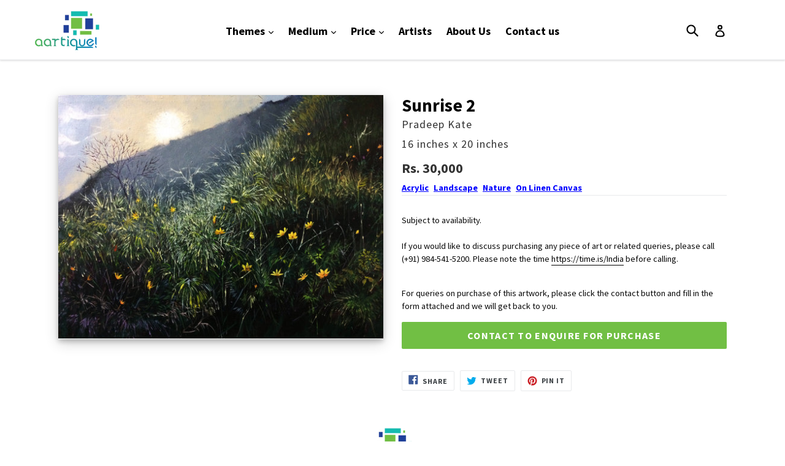

--- FILE ---
content_type: text/html; charset=utf-8
request_url: https://aartique.com/products/kate-sunrise-2
body_size: 15482
content:
<!doctype html>
<!--[if IE 9]> <html class="ie9 no-js" lang="en"> <![endif]-->
<!--[if (gt IE 9)|!(IE)]><!--> <html class="no-js" lang="en"> <!--<![endif]-->
<head>
  <meta charset="utf-8">
  <meta http-equiv="X-UA-Compatible" content="IE=edge,chrome=1">
  <meta name="viewport" content="width=device-width,initial-scale=1">
  <meta name="theme-color" content="#71bf44">
  <link rel="canonical" href="https://aartique.com/products/kate-sunrise-2">
   <script type="text/javascript" src="//ajax.googleapis.com/ajax/libs/jquery/1.11.0/jquery.min.js"></script>
   <script src="//aartique.com/cdn/shop/t/6/assets/jquery.fancybox.min.js?v=153578748793974246311636522865" type="text/javascript"></script>
   <link href="//aartique.com/cdn/shop/t/6/assets/jquery.fancybox.min.css?v=86020079360339874651636522864" rel="stylesheet" type="text/css" media="all" />
  
    <link rel="shortcut icon" href="//aartique.com/cdn/shop/files/Aartique-Logo-icon_32x32.png?v=1613162574" type="image/png">
  

  
  <title>
    Sunrise 2
    
    
    
      &ndash; Aartique
    
  </title>

  
    <meta name="description" content="Subject to availability.If you would like to discuss purchasing any piece of art or related queries, please call (+91) 984-541-5200. Please note the time https://time.is/India before calling.">
  

  <!-- /snippets/social-meta-tags.liquid -->
<meta property="og:site_name" content="Aartique">
<meta property="og:url" content="https://aartique.com/products/kate-sunrise-2">
<meta property="og:title" content="Sunrise 2">
<meta property="og:type" content="product">
<meta property="og:description" content="Subject to availability.If you would like to discuss purchasing any piece of art or related queries, please call (+91) 984-541-5200. Please note the time https://time.is/India before calling."><meta property="og:price:amount" content="30,000">
  <meta property="og:price:currency" content="INR"><meta property="og:image" content="http://aartique.com/cdn/shop/files/Pradeep-Kate-Sunrise_2-nat_lan-acr_lin-16x20-30000_1024x1024.jpg?v=1754811351">
<meta property="og:image:secure_url" content="https://aartique.com/cdn/shop/files/Pradeep-Kate-Sunrise_2-nat_lan-acr_lin-16x20-30000_1024x1024.jpg?v=1754811351">

<meta name="twitter:site" content="@">
<meta name="twitter:card" content="summary_large_image">
<meta name="twitter:title" content="Sunrise 2">
<meta name="twitter:description" content="Subject to availability.If you would like to discuss purchasing any piece of art or related queries, please call (+91) 984-541-5200. Please note the time https://time.is/India before calling.">


  <link href="//aartique.com/cdn/shop/t/6/assets/theme.scss.css?v=41057235961975066491674764673" rel="stylesheet" type="text/css" media="all" />
  

  <link href="//fonts.googleapis.com/css?family=Source+Sans+Pro:400,700" rel="stylesheet" type="text/css" media="all" />


  



  <script>
    var theme = {
      strings: {
        addToCart: "Add to cart",
        soldOut: "Sold out",
        unavailable: "Unavailable",
        showMore: "Show More",
        showLess: "Show Less",
        addressError: "Error looking up that address",
        addressNoResults: "No results for that address",
        addressQueryLimit: "You have exceeded the Google API usage limit. Consider upgrading to a \u003ca href=\"https:\/\/developers.google.com\/maps\/premium\/usage-limits\"\u003ePremium Plan\u003c\/a\u003e.",
        authError: "There was a problem authenticating your Google Maps account."
      },
      moneyFormat: "Rs. {{amount_no_decimals}}"
    }

    document.documentElement.className = document.documentElement.className.replace('no-js', 'js');
  </script>

  <!--[if (lte IE 9) ]><script src="//aartique.com/cdn/shop/t/6/assets/match-media.min.js?v=22265819453975888031636522866" type="text/javascript"></script><![endif]-->

  

  <!--[if (gt IE 9)|!(IE)]><!--><script src="//aartique.com/cdn/shop/t/6/assets/lazysizes.js?v=68441465964607740661636522866" async="async"></script><!--<![endif]-->
  <!--[if lte IE 9]><script src="//aartique.com/cdn/shop/t/6/assets/lazysizes.min.js?v=152"></script><![endif]-->

  <!--[if (gt IE 9)|!(IE)]><!--><script src="//aartique.com/cdn/shop/t/6/assets/vendor.js?v=136118274122071307521636522871" defer="defer"></script><!--<![endif]-->
  <!--[if lte IE 9]><script src="//aartique.com/cdn/shop/t/6/assets/vendor.js?v=136118274122071307521636522871"></script><![endif]-->

  <!--[if (gt IE 9)|!(IE)]><!--><script src="//aartique.com/cdn/shop/t/6/assets/theme.js?v=165799277243998857041636537277" defer="defer"></script><!--<![endif]-->
  <!--[if lte IE 9]><script src="//aartique.com/cdn/shop/t/6/assets/theme.js?v=165799277243998857041636537277"></script><![endif]-->

  <script>window.performance && window.performance.mark && window.performance.mark('shopify.content_for_header.start');</script><meta id="shopify-digital-wallet" name="shopify-digital-wallet" content="/24529797/digital_wallets/dialog">
<link rel="alternate" type="application/json+oembed" href="https://aartique.com/products/kate-sunrise-2.oembed">
<script async="async" src="/checkouts/internal/preloads.js?locale=en-IN"></script>
<script id="shopify-features" type="application/json">{"accessToken":"a02db6df3a9cc6c6d25818bce48f9407","betas":["rich-media-storefront-analytics"],"domain":"aartique.com","predictiveSearch":true,"shopId":24529797,"locale":"en"}</script>
<script>var Shopify = Shopify || {};
Shopify.shop = "aartique.myshopify.com";
Shopify.locale = "en";
Shopify.currency = {"active":"INR","rate":"1.0"};
Shopify.country = "IN";
Shopify.theme = {"name":"Debut + Recaptcha","id":127895928990,"schema_name":"Debut","schema_version":"1.7.0","theme_store_id":796,"role":"main"};
Shopify.theme.handle = "null";
Shopify.theme.style = {"id":null,"handle":null};
Shopify.cdnHost = "aartique.com/cdn";
Shopify.routes = Shopify.routes || {};
Shopify.routes.root = "/";</script>
<script type="module">!function(o){(o.Shopify=o.Shopify||{}).modules=!0}(window);</script>
<script>!function(o){function n(){var o=[];function n(){o.push(Array.prototype.slice.apply(arguments))}return n.q=o,n}var t=o.Shopify=o.Shopify||{};t.loadFeatures=n(),t.autoloadFeatures=n()}(window);</script>
<script id="shop-js-analytics" type="application/json">{"pageType":"product"}</script>
<script defer="defer" async type="module" src="//aartique.com/cdn/shopifycloud/shop-js/modules/v2/client.init-shop-cart-sync_C5BV16lS.en.esm.js"></script>
<script defer="defer" async type="module" src="//aartique.com/cdn/shopifycloud/shop-js/modules/v2/chunk.common_CygWptCX.esm.js"></script>
<script type="module">
  await import("//aartique.com/cdn/shopifycloud/shop-js/modules/v2/client.init-shop-cart-sync_C5BV16lS.en.esm.js");
await import("//aartique.com/cdn/shopifycloud/shop-js/modules/v2/chunk.common_CygWptCX.esm.js");

  window.Shopify.SignInWithShop?.initShopCartSync?.({"fedCMEnabled":true,"windoidEnabled":true});

</script>
<script id="__st">var __st={"a":24529797,"offset":19800,"reqid":"968ad8d1-5c37-454b-a895-43c7ad055f7a-1768729315","pageurl":"aartique.com\/products\/kate-sunrise-2","u":"a706d42bdd4f","p":"product","rtyp":"product","rid":7083650351262};</script>
<script>window.ShopifyPaypalV4VisibilityTracking = true;</script>
<script id="captcha-bootstrap">!function(){'use strict';const t='contact',e='account',n='new_comment',o=[[t,t],['blogs',n],['comments',n],[t,'customer']],c=[[e,'customer_login'],[e,'guest_login'],[e,'recover_customer_password'],[e,'create_customer']],r=t=>t.map((([t,e])=>`form[action*='/${t}']:not([data-nocaptcha='true']) input[name='form_type'][value='${e}']`)).join(','),a=t=>()=>t?[...document.querySelectorAll(t)].map((t=>t.form)):[];function s(){const t=[...o],e=r(t);return a(e)}const i='password',u='form_key',d=['recaptcha-v3-token','g-recaptcha-response','h-captcha-response',i],f=()=>{try{return window.sessionStorage}catch{return}},m='__shopify_v',_=t=>t.elements[u];function p(t,e,n=!1){try{const o=window.sessionStorage,c=JSON.parse(o.getItem(e)),{data:r}=function(t){const{data:e,action:n}=t;return t[m]||n?{data:e,action:n}:{data:t,action:n}}(c);for(const[e,n]of Object.entries(r))t.elements[e]&&(t.elements[e].value=n);n&&o.removeItem(e)}catch(o){console.error('form repopulation failed',{error:o})}}const l='form_type',E='cptcha';function T(t){t.dataset[E]=!0}const w=window,h=w.document,L='Shopify',v='ce_forms',y='captcha';let A=!1;((t,e)=>{const n=(g='f06e6c50-85a8-45c8-87d0-21a2b65856fe',I='https://cdn.shopify.com/shopifycloud/storefront-forms-hcaptcha/ce_storefront_forms_captcha_hcaptcha.v1.5.2.iife.js',D={infoText:'Protected by hCaptcha',privacyText:'Privacy',termsText:'Terms'},(t,e,n)=>{const o=w[L][v],c=o.bindForm;if(c)return c(t,g,e,D).then(n);var r;o.q.push([[t,g,e,D],n]),r=I,A||(h.body.append(Object.assign(h.createElement('script'),{id:'captcha-provider',async:!0,src:r})),A=!0)});var g,I,D;w[L]=w[L]||{},w[L][v]=w[L][v]||{},w[L][v].q=[],w[L][y]=w[L][y]||{},w[L][y].protect=function(t,e){n(t,void 0,e),T(t)},Object.freeze(w[L][y]),function(t,e,n,w,h,L){const[v,y,A,g]=function(t,e,n){const i=e?o:[],u=t?c:[],d=[...i,...u],f=r(d),m=r(i),_=r(d.filter((([t,e])=>n.includes(e))));return[a(f),a(m),a(_),s()]}(w,h,L),I=t=>{const e=t.target;return e instanceof HTMLFormElement?e:e&&e.form},D=t=>v().includes(t);t.addEventListener('submit',(t=>{const e=I(t);if(!e)return;const n=D(e)&&!e.dataset.hcaptchaBound&&!e.dataset.recaptchaBound,o=_(e),c=g().includes(e)&&(!o||!o.value);(n||c)&&t.preventDefault(),c&&!n&&(function(t){try{if(!f())return;!function(t){const e=f();if(!e)return;const n=_(t);if(!n)return;const o=n.value;o&&e.removeItem(o)}(t);const e=Array.from(Array(32),(()=>Math.random().toString(36)[2])).join('');!function(t,e){_(t)||t.append(Object.assign(document.createElement('input'),{type:'hidden',name:u})),t.elements[u].value=e}(t,e),function(t,e){const n=f();if(!n)return;const o=[...t.querySelectorAll(`input[type='${i}']`)].map((({name:t})=>t)),c=[...d,...o],r={};for(const[a,s]of new FormData(t).entries())c.includes(a)||(r[a]=s);n.setItem(e,JSON.stringify({[m]:1,action:t.action,data:r}))}(t,e)}catch(e){console.error('failed to persist form',e)}}(e),e.submit())}));const S=(t,e)=>{t&&!t.dataset[E]&&(n(t,e.some((e=>e===t))),T(t))};for(const o of['focusin','change'])t.addEventListener(o,(t=>{const e=I(t);D(e)&&S(e,y())}));const B=e.get('form_key'),M=e.get(l),P=B&&M;t.addEventListener('DOMContentLoaded',(()=>{const t=y();if(P)for(const e of t)e.elements[l].value===M&&p(e,B);[...new Set([...A(),...v().filter((t=>'true'===t.dataset.shopifyCaptcha))])].forEach((e=>S(e,t)))}))}(h,new URLSearchParams(w.location.search),n,t,e,['guest_login'])})(!0,!0)}();</script>
<script integrity="sha256-4kQ18oKyAcykRKYeNunJcIwy7WH5gtpwJnB7kiuLZ1E=" data-source-attribution="shopify.loadfeatures" defer="defer" src="//aartique.com/cdn/shopifycloud/storefront/assets/storefront/load_feature-a0a9edcb.js" crossorigin="anonymous"></script>
<script data-source-attribution="shopify.dynamic_checkout.dynamic.init">var Shopify=Shopify||{};Shopify.PaymentButton=Shopify.PaymentButton||{isStorefrontPortableWallets:!0,init:function(){window.Shopify.PaymentButton.init=function(){};var t=document.createElement("script");t.src="https://aartique.com/cdn/shopifycloud/portable-wallets/latest/portable-wallets.en.js",t.type="module",document.head.appendChild(t)}};
</script>
<script data-source-attribution="shopify.dynamic_checkout.buyer_consent">
  function portableWalletsHideBuyerConsent(e){var t=document.getElementById("shopify-buyer-consent"),n=document.getElementById("shopify-subscription-policy-button");t&&n&&(t.classList.add("hidden"),t.setAttribute("aria-hidden","true"),n.removeEventListener("click",e))}function portableWalletsShowBuyerConsent(e){var t=document.getElementById("shopify-buyer-consent"),n=document.getElementById("shopify-subscription-policy-button");t&&n&&(t.classList.remove("hidden"),t.removeAttribute("aria-hidden"),n.addEventListener("click",e))}window.Shopify?.PaymentButton&&(window.Shopify.PaymentButton.hideBuyerConsent=portableWalletsHideBuyerConsent,window.Shopify.PaymentButton.showBuyerConsent=portableWalletsShowBuyerConsent);
</script>
<script data-source-attribution="shopify.dynamic_checkout.cart.bootstrap">document.addEventListener("DOMContentLoaded",(function(){function t(){return document.querySelector("shopify-accelerated-checkout-cart, shopify-accelerated-checkout")}if(t())Shopify.PaymentButton.init();else{new MutationObserver((function(e,n){t()&&(Shopify.PaymentButton.init(),n.disconnect())})).observe(document.body,{childList:!0,subtree:!0})}}));
</script>

<script>window.performance && window.performance.mark && window.performance.mark('shopify.content_for_header.end');</script>
<link href="https://monorail-edge.shopifysvc.com" rel="dns-prefetch">
<script>(function(){if ("sendBeacon" in navigator && "performance" in window) {try {var session_token_from_headers = performance.getEntriesByType('navigation')[0].serverTiming.find(x => x.name == '_s').description;} catch {var session_token_from_headers = undefined;}var session_cookie_matches = document.cookie.match(/_shopify_s=([^;]*)/);var session_token_from_cookie = session_cookie_matches && session_cookie_matches.length === 2 ? session_cookie_matches[1] : "";var session_token = session_token_from_headers || session_token_from_cookie || "";function handle_abandonment_event(e) {var entries = performance.getEntries().filter(function(entry) {return /monorail-edge.shopifysvc.com/.test(entry.name);});if (!window.abandonment_tracked && entries.length === 0) {window.abandonment_tracked = true;var currentMs = Date.now();var navigation_start = performance.timing.navigationStart;var payload = {shop_id: 24529797,url: window.location.href,navigation_start,duration: currentMs - navigation_start,session_token,page_type: "product"};window.navigator.sendBeacon("https://monorail-edge.shopifysvc.com/v1/produce", JSON.stringify({schema_id: "online_store_buyer_site_abandonment/1.1",payload: payload,metadata: {event_created_at_ms: currentMs,event_sent_at_ms: currentMs}}));}}window.addEventListener('pagehide', handle_abandonment_event);}}());</script>
<script id="web-pixels-manager-setup">(function e(e,d,r,n,o){if(void 0===o&&(o={}),!Boolean(null===(a=null===(i=window.Shopify)||void 0===i?void 0:i.analytics)||void 0===a?void 0:a.replayQueue)){var i,a;window.Shopify=window.Shopify||{};var t=window.Shopify;t.analytics=t.analytics||{};var s=t.analytics;s.replayQueue=[],s.publish=function(e,d,r){return s.replayQueue.push([e,d,r]),!0};try{self.performance.mark("wpm:start")}catch(e){}var l=function(){var e={modern:/Edge?\/(1{2}[4-9]|1[2-9]\d|[2-9]\d{2}|\d{4,})\.\d+(\.\d+|)|Firefox\/(1{2}[4-9]|1[2-9]\d|[2-9]\d{2}|\d{4,})\.\d+(\.\d+|)|Chrom(ium|e)\/(9{2}|\d{3,})\.\d+(\.\d+|)|(Maci|X1{2}).+ Version\/(15\.\d+|(1[6-9]|[2-9]\d|\d{3,})\.\d+)([,.]\d+|)( \(\w+\)|)( Mobile\/\w+|) Safari\/|Chrome.+OPR\/(9{2}|\d{3,})\.\d+\.\d+|(CPU[ +]OS|iPhone[ +]OS|CPU[ +]iPhone|CPU IPhone OS|CPU iPad OS)[ +]+(15[._]\d+|(1[6-9]|[2-9]\d|\d{3,})[._]\d+)([._]\d+|)|Android:?[ /-](13[3-9]|1[4-9]\d|[2-9]\d{2}|\d{4,})(\.\d+|)(\.\d+|)|Android.+Firefox\/(13[5-9]|1[4-9]\d|[2-9]\d{2}|\d{4,})\.\d+(\.\d+|)|Android.+Chrom(ium|e)\/(13[3-9]|1[4-9]\d|[2-9]\d{2}|\d{4,})\.\d+(\.\d+|)|SamsungBrowser\/([2-9]\d|\d{3,})\.\d+/,legacy:/Edge?\/(1[6-9]|[2-9]\d|\d{3,})\.\d+(\.\d+|)|Firefox\/(5[4-9]|[6-9]\d|\d{3,})\.\d+(\.\d+|)|Chrom(ium|e)\/(5[1-9]|[6-9]\d|\d{3,})\.\d+(\.\d+|)([\d.]+$|.*Safari\/(?![\d.]+ Edge\/[\d.]+$))|(Maci|X1{2}).+ Version\/(10\.\d+|(1[1-9]|[2-9]\d|\d{3,})\.\d+)([,.]\d+|)( \(\w+\)|)( Mobile\/\w+|) Safari\/|Chrome.+OPR\/(3[89]|[4-9]\d|\d{3,})\.\d+\.\d+|(CPU[ +]OS|iPhone[ +]OS|CPU[ +]iPhone|CPU IPhone OS|CPU iPad OS)[ +]+(10[._]\d+|(1[1-9]|[2-9]\d|\d{3,})[._]\d+)([._]\d+|)|Android:?[ /-](13[3-9]|1[4-9]\d|[2-9]\d{2}|\d{4,})(\.\d+|)(\.\d+|)|Mobile Safari.+OPR\/([89]\d|\d{3,})\.\d+\.\d+|Android.+Firefox\/(13[5-9]|1[4-9]\d|[2-9]\d{2}|\d{4,})\.\d+(\.\d+|)|Android.+Chrom(ium|e)\/(13[3-9]|1[4-9]\d|[2-9]\d{2}|\d{4,})\.\d+(\.\d+|)|Android.+(UC? ?Browser|UCWEB|U3)[ /]?(15\.([5-9]|\d{2,})|(1[6-9]|[2-9]\d|\d{3,})\.\d+)\.\d+|SamsungBrowser\/(5\.\d+|([6-9]|\d{2,})\.\d+)|Android.+MQ{2}Browser\/(14(\.(9|\d{2,})|)|(1[5-9]|[2-9]\d|\d{3,})(\.\d+|))(\.\d+|)|K[Aa][Ii]OS\/(3\.\d+|([4-9]|\d{2,})\.\d+)(\.\d+|)/},d=e.modern,r=e.legacy,n=navigator.userAgent;return n.match(d)?"modern":n.match(r)?"legacy":"unknown"}(),u="modern"===l?"modern":"legacy",c=(null!=n?n:{modern:"",legacy:""})[u],f=function(e){return[e.baseUrl,"/wpm","/b",e.hashVersion,"modern"===e.buildTarget?"m":"l",".js"].join("")}({baseUrl:d,hashVersion:r,buildTarget:u}),m=function(e){var d=e.version,r=e.bundleTarget,n=e.surface,o=e.pageUrl,i=e.monorailEndpoint;return{emit:function(e){var a=e.status,t=e.errorMsg,s=(new Date).getTime(),l=JSON.stringify({metadata:{event_sent_at_ms:s},events:[{schema_id:"web_pixels_manager_load/3.1",payload:{version:d,bundle_target:r,page_url:o,status:a,surface:n,error_msg:t},metadata:{event_created_at_ms:s}}]});if(!i)return console&&console.warn&&console.warn("[Web Pixels Manager] No Monorail endpoint provided, skipping logging."),!1;try{return self.navigator.sendBeacon.bind(self.navigator)(i,l)}catch(e){}var u=new XMLHttpRequest;try{return u.open("POST",i,!0),u.setRequestHeader("Content-Type","text/plain"),u.send(l),!0}catch(e){return console&&console.warn&&console.warn("[Web Pixels Manager] Got an unhandled error while logging to Monorail."),!1}}}}({version:r,bundleTarget:l,surface:e.surface,pageUrl:self.location.href,monorailEndpoint:e.monorailEndpoint});try{o.browserTarget=l,function(e){var d=e.src,r=e.async,n=void 0===r||r,o=e.onload,i=e.onerror,a=e.sri,t=e.scriptDataAttributes,s=void 0===t?{}:t,l=document.createElement("script"),u=document.querySelector("head"),c=document.querySelector("body");if(l.async=n,l.src=d,a&&(l.integrity=a,l.crossOrigin="anonymous"),s)for(var f in s)if(Object.prototype.hasOwnProperty.call(s,f))try{l.dataset[f]=s[f]}catch(e){}if(o&&l.addEventListener("load",o),i&&l.addEventListener("error",i),u)u.appendChild(l);else{if(!c)throw new Error("Did not find a head or body element to append the script");c.appendChild(l)}}({src:f,async:!0,onload:function(){if(!function(){var e,d;return Boolean(null===(d=null===(e=window.Shopify)||void 0===e?void 0:e.analytics)||void 0===d?void 0:d.initialized)}()){var d=window.webPixelsManager.init(e)||void 0;if(d){var r=window.Shopify.analytics;r.replayQueue.forEach((function(e){var r=e[0],n=e[1],o=e[2];d.publishCustomEvent(r,n,o)})),r.replayQueue=[],r.publish=d.publishCustomEvent,r.visitor=d.visitor,r.initialized=!0}}},onerror:function(){return m.emit({status:"failed",errorMsg:"".concat(f," has failed to load")})},sri:function(e){var d=/^sha384-[A-Za-z0-9+/=]+$/;return"string"==typeof e&&d.test(e)}(c)?c:"",scriptDataAttributes:o}),m.emit({status:"loading"})}catch(e){m.emit({status:"failed",errorMsg:(null==e?void 0:e.message)||"Unknown error"})}}})({shopId: 24529797,storefrontBaseUrl: "https://aartique.com",extensionsBaseUrl: "https://extensions.shopifycdn.com/cdn/shopifycloud/web-pixels-manager",monorailEndpoint: "https://monorail-edge.shopifysvc.com/unstable/produce_batch",surface: "storefront-renderer",enabledBetaFlags: ["2dca8a86"],webPixelsConfigList: [{"id":"75399326","eventPayloadVersion":"v1","runtimeContext":"LAX","scriptVersion":"1","type":"CUSTOM","privacyPurposes":["MARKETING"],"name":"Meta pixel (migrated)"},{"id":"124092574","eventPayloadVersion":"v1","runtimeContext":"LAX","scriptVersion":"1","type":"CUSTOM","privacyPurposes":["ANALYTICS"],"name":"Google Analytics tag (migrated)"},{"id":"shopify-app-pixel","configuration":"{}","eventPayloadVersion":"v1","runtimeContext":"STRICT","scriptVersion":"0450","apiClientId":"shopify-pixel","type":"APP","privacyPurposes":["ANALYTICS","MARKETING"]},{"id":"shopify-custom-pixel","eventPayloadVersion":"v1","runtimeContext":"LAX","scriptVersion":"0450","apiClientId":"shopify-pixel","type":"CUSTOM","privacyPurposes":["ANALYTICS","MARKETING"]}],isMerchantRequest: false,initData: {"shop":{"name":"Aartique","paymentSettings":{"currencyCode":"INR"},"myshopifyDomain":"aartique.myshopify.com","countryCode":"IN","storefrontUrl":"https:\/\/aartique.com"},"customer":null,"cart":null,"checkout":null,"productVariants":[{"price":{"amount":30000.0,"currencyCode":"INR"},"product":{"title":"Sunrise 2","vendor":"Pradeep Kate","id":"7083650351262","untranslatedTitle":"Sunrise 2","url":"\/products\/kate-sunrise-2","type":"Painting"},"id":"41227658494110","image":{"src":"\/\/aartique.com\/cdn\/shop\/files\/Pradeep-Kate-Sunrise_2-nat_lan-acr_lin-16x20-30000.jpg?v=1754811351"},"sku":null,"title":"16 inches x 20 inches","untranslatedTitle":"16 inches x 20 inches"}],"purchasingCompany":null},},"https://aartique.com/cdn","fcfee988w5aeb613cpc8e4bc33m6693e112",{"modern":"","legacy":""},{"shopId":"24529797","storefrontBaseUrl":"https:\/\/aartique.com","extensionBaseUrl":"https:\/\/extensions.shopifycdn.com\/cdn\/shopifycloud\/web-pixels-manager","surface":"storefront-renderer","enabledBetaFlags":"[\"2dca8a86\"]","isMerchantRequest":"false","hashVersion":"fcfee988w5aeb613cpc8e4bc33m6693e112","publish":"custom","events":"[[\"page_viewed\",{}],[\"product_viewed\",{\"productVariant\":{\"price\":{\"amount\":30000.0,\"currencyCode\":\"INR\"},\"product\":{\"title\":\"Sunrise 2\",\"vendor\":\"Pradeep Kate\",\"id\":\"7083650351262\",\"untranslatedTitle\":\"Sunrise 2\",\"url\":\"\/products\/kate-sunrise-2\",\"type\":\"Painting\"},\"id\":\"41227658494110\",\"image\":{\"src\":\"\/\/aartique.com\/cdn\/shop\/files\/Pradeep-Kate-Sunrise_2-nat_lan-acr_lin-16x20-30000.jpg?v=1754811351\"},\"sku\":null,\"title\":\"16 inches x 20 inches\",\"untranslatedTitle\":\"16 inches x 20 inches\"}}]]"});</script><script>
  window.ShopifyAnalytics = window.ShopifyAnalytics || {};
  window.ShopifyAnalytics.meta = window.ShopifyAnalytics.meta || {};
  window.ShopifyAnalytics.meta.currency = 'INR';
  var meta = {"product":{"id":7083650351262,"gid":"gid:\/\/shopify\/Product\/7083650351262","vendor":"Pradeep Kate","type":"Painting","handle":"kate-sunrise-2","variants":[{"id":41227658494110,"price":3000000,"name":"Sunrise 2 - 16 inches x 20 inches","public_title":"16 inches x 20 inches","sku":null}],"remote":false},"page":{"pageType":"product","resourceType":"product","resourceId":7083650351262,"requestId":"968ad8d1-5c37-454b-a895-43c7ad055f7a-1768729315"}};
  for (var attr in meta) {
    window.ShopifyAnalytics.meta[attr] = meta[attr];
  }
</script>
<script class="analytics">
  (function () {
    var customDocumentWrite = function(content) {
      var jquery = null;

      if (window.jQuery) {
        jquery = window.jQuery;
      } else if (window.Checkout && window.Checkout.$) {
        jquery = window.Checkout.$;
      }

      if (jquery) {
        jquery('body').append(content);
      }
    };

    var hasLoggedConversion = function(token) {
      if (token) {
        return document.cookie.indexOf('loggedConversion=' + token) !== -1;
      }
      return false;
    }

    var setCookieIfConversion = function(token) {
      if (token) {
        var twoMonthsFromNow = new Date(Date.now());
        twoMonthsFromNow.setMonth(twoMonthsFromNow.getMonth() + 2);

        document.cookie = 'loggedConversion=' + token + '; expires=' + twoMonthsFromNow;
      }
    }

    var trekkie = window.ShopifyAnalytics.lib = window.trekkie = window.trekkie || [];
    if (trekkie.integrations) {
      return;
    }
    trekkie.methods = [
      'identify',
      'page',
      'ready',
      'track',
      'trackForm',
      'trackLink'
    ];
    trekkie.factory = function(method) {
      return function() {
        var args = Array.prototype.slice.call(arguments);
        args.unshift(method);
        trekkie.push(args);
        return trekkie;
      };
    };
    for (var i = 0; i < trekkie.methods.length; i++) {
      var key = trekkie.methods[i];
      trekkie[key] = trekkie.factory(key);
    }
    trekkie.load = function(config) {
      trekkie.config = config || {};
      trekkie.config.initialDocumentCookie = document.cookie;
      var first = document.getElementsByTagName('script')[0];
      var script = document.createElement('script');
      script.type = 'text/javascript';
      script.onerror = function(e) {
        var scriptFallback = document.createElement('script');
        scriptFallback.type = 'text/javascript';
        scriptFallback.onerror = function(error) {
                var Monorail = {
      produce: function produce(monorailDomain, schemaId, payload) {
        var currentMs = new Date().getTime();
        var event = {
          schema_id: schemaId,
          payload: payload,
          metadata: {
            event_created_at_ms: currentMs,
            event_sent_at_ms: currentMs
          }
        };
        return Monorail.sendRequest("https://" + monorailDomain + "/v1/produce", JSON.stringify(event));
      },
      sendRequest: function sendRequest(endpointUrl, payload) {
        // Try the sendBeacon API
        if (window && window.navigator && typeof window.navigator.sendBeacon === 'function' && typeof window.Blob === 'function' && !Monorail.isIos12()) {
          var blobData = new window.Blob([payload], {
            type: 'text/plain'
          });

          if (window.navigator.sendBeacon(endpointUrl, blobData)) {
            return true;
          } // sendBeacon was not successful

        } // XHR beacon

        var xhr = new XMLHttpRequest();

        try {
          xhr.open('POST', endpointUrl);
          xhr.setRequestHeader('Content-Type', 'text/plain');
          xhr.send(payload);
        } catch (e) {
          console.log(e);
        }

        return false;
      },
      isIos12: function isIos12() {
        return window.navigator.userAgent.lastIndexOf('iPhone; CPU iPhone OS 12_') !== -1 || window.navigator.userAgent.lastIndexOf('iPad; CPU OS 12_') !== -1;
      }
    };
    Monorail.produce('monorail-edge.shopifysvc.com',
      'trekkie_storefront_load_errors/1.1',
      {shop_id: 24529797,
      theme_id: 127895928990,
      app_name: "storefront",
      context_url: window.location.href,
      source_url: "//aartique.com/cdn/s/trekkie.storefront.cd680fe47e6c39ca5d5df5f0a32d569bc48c0f27.min.js"});

        };
        scriptFallback.async = true;
        scriptFallback.src = '//aartique.com/cdn/s/trekkie.storefront.cd680fe47e6c39ca5d5df5f0a32d569bc48c0f27.min.js';
        first.parentNode.insertBefore(scriptFallback, first);
      };
      script.async = true;
      script.src = '//aartique.com/cdn/s/trekkie.storefront.cd680fe47e6c39ca5d5df5f0a32d569bc48c0f27.min.js';
      first.parentNode.insertBefore(script, first);
    };
    trekkie.load(
      {"Trekkie":{"appName":"storefront","development":false,"defaultAttributes":{"shopId":24529797,"isMerchantRequest":null,"themeId":127895928990,"themeCityHash":"9741778340024657536","contentLanguage":"en","currency":"INR","eventMetadataId":"9b2d99ac-6956-45b5-89e1-35d8e495cc04"},"isServerSideCookieWritingEnabled":true,"monorailRegion":"shop_domain","enabledBetaFlags":["65f19447"]},"Session Attribution":{},"S2S":{"facebookCapiEnabled":false,"source":"trekkie-storefront-renderer","apiClientId":580111}}
    );

    var loaded = false;
    trekkie.ready(function() {
      if (loaded) return;
      loaded = true;

      window.ShopifyAnalytics.lib = window.trekkie;

      var originalDocumentWrite = document.write;
      document.write = customDocumentWrite;
      try { window.ShopifyAnalytics.merchantGoogleAnalytics.call(this); } catch(error) {};
      document.write = originalDocumentWrite;

      window.ShopifyAnalytics.lib.page(null,{"pageType":"product","resourceType":"product","resourceId":7083650351262,"requestId":"968ad8d1-5c37-454b-a895-43c7ad055f7a-1768729315","shopifyEmitted":true});

      var match = window.location.pathname.match(/checkouts\/(.+)\/(thank_you|post_purchase)/)
      var token = match? match[1]: undefined;
      if (!hasLoggedConversion(token)) {
        setCookieIfConversion(token);
        window.ShopifyAnalytics.lib.track("Viewed Product",{"currency":"INR","variantId":41227658494110,"productId":7083650351262,"productGid":"gid:\/\/shopify\/Product\/7083650351262","name":"Sunrise 2 - 16 inches x 20 inches","price":"30000.00","sku":null,"brand":"Pradeep Kate","variant":"16 inches x 20 inches","category":"Painting","nonInteraction":true,"remote":false},undefined,undefined,{"shopifyEmitted":true});
      window.ShopifyAnalytics.lib.track("monorail:\/\/trekkie_storefront_viewed_product\/1.1",{"currency":"INR","variantId":41227658494110,"productId":7083650351262,"productGid":"gid:\/\/shopify\/Product\/7083650351262","name":"Sunrise 2 - 16 inches x 20 inches","price":"30000.00","sku":null,"brand":"Pradeep Kate","variant":"16 inches x 20 inches","category":"Painting","nonInteraction":true,"remote":false,"referer":"https:\/\/aartique.com\/products\/kate-sunrise-2"});
      }
    });


        var eventsListenerScript = document.createElement('script');
        eventsListenerScript.async = true;
        eventsListenerScript.src = "//aartique.com/cdn/shopifycloud/storefront/assets/shop_events_listener-3da45d37.js";
        document.getElementsByTagName('head')[0].appendChild(eventsListenerScript);

})();</script>
  <script>
  if (!window.ga || (window.ga && typeof window.ga !== 'function')) {
    window.ga = function ga() {
      (window.ga.q = window.ga.q || []).push(arguments);
      if (window.Shopify && window.Shopify.analytics && typeof window.Shopify.analytics.publish === 'function') {
        window.Shopify.analytics.publish("ga_stub_called", {}, {sendTo: "google_osp_migration"});
      }
      console.error("Shopify's Google Analytics stub called with:", Array.from(arguments), "\nSee https://help.shopify.com/manual/promoting-marketing/pixels/pixel-migration#google for more information.");
    };
    if (window.Shopify && window.Shopify.analytics && typeof window.Shopify.analytics.publish === 'function') {
      window.Shopify.analytics.publish("ga_stub_initialized", {}, {sendTo: "google_osp_migration"});
    }
  }
</script>
<script
  defer
  src="https://aartique.com/cdn/shopifycloud/perf-kit/shopify-perf-kit-3.0.4.min.js"
  data-application="storefront-renderer"
  data-shop-id="24529797"
  data-render-region="gcp-us-central1"
  data-page-type="product"
  data-theme-instance-id="127895928990"
  data-theme-name="Debut"
  data-theme-version="1.7.0"
  data-monorail-region="shop_domain"
  data-resource-timing-sampling-rate="10"
  data-shs="true"
  data-shs-beacon="true"
  data-shs-export-with-fetch="true"
  data-shs-logs-sample-rate="1"
  data-shs-beacon-endpoint="https://aartique.com/api/collect"
></script>
</head>

<body class="template-product">

  <a class="in-page-link visually-hidden skip-link" href="#MainContent">Skip to content</a>

  <div id="SearchDrawer" class="search-bar drawer drawer--top">
    <div class="search-bar__table">
      <div class="search-bar__table-cell search-bar__form-wrapper">
        <form class="search search-bar__form" action="/search" method="get" role="search">
          <button class="search-bar__submit search__submit btn--link" type="submit">
            <svg aria-hidden="true" focusable="false" role="presentation" class="icon icon-search" viewBox="0 0 37 40"><path d="M35.6 36l-9.8-9.8c4.1-5.4 3.6-13.2-1.3-18.1-5.4-5.4-14.2-5.4-19.7 0-5.4 5.4-5.4 14.2 0 19.7 2.6 2.6 6.1 4.1 9.8 4.1 3 0 5.9-1 8.3-2.8l9.8 9.8c.4.4.9.6 1.4.6s1-.2 1.4-.6c.9-.9.9-2.1.1-2.9zm-20.9-8.2c-2.6 0-5.1-1-7-2.9-3.9-3.9-3.9-10.1 0-14C9.6 9 12.2 8 14.7 8s5.1 1 7 2.9c3.9 3.9 3.9 10.1 0 14-1.9 1.9-4.4 2.9-7 2.9z"/></svg>
            <span class="icon__fallback-text">Submit</span>
          </button>
          <input class="search__input search-bar__input" type="search" name="q" value="" placeholder="Search" aria-label="Search">
        </form>
      </div>
      <div class="search-bar__table-cell text-right">
        <button type="button" class="btn--link search-bar__close js-drawer-close">
          <svg aria-hidden="true" focusable="false" role="presentation" class="icon icon-close" viewBox="0 0 37 40"><path d="M21.3 23l11-11c.8-.8.8-2 0-2.8-.8-.8-2-.8-2.8 0l-11 11-11-11c-.8-.8-2-.8-2.8 0-.8.8-.8 2 0 2.8l11 11-11 11c-.8.8-.8 2 0 2.8.4.4.9.6 1.4.6s1-.2 1.4-.6l11-11 11 11c.4.4.9.6 1.4.6s1-.2 1.4-.6c.8-.8.8-2 0-2.8l-11-11z"/></svg>
          <span class="icon__fallback-text">Close search</span>
        </button>
      </div>
    </div>
  </div>

  <div id="shopify-section-header" class="shopify-section">

<div data-section-id="header" data-section-type="header-section">
  <nav class="mobile-nav-wrapper medium-up--hide" role="navigation">
    <ul id="MobileNav" class="mobile-nav">
      
<li class="mobile-nav__item border-bottom">
          
            <button type="button" class="btn--link js-toggle-submenu mobile-nav__link" data-target="themes" data-level="1">
              Themes
              <div class="mobile-nav__icon">
                <svg aria-hidden="true" focusable="false" role="presentation" class="icon icon-chevron-right" viewBox="0 0 284.49 498.98"><defs><style>.cls-1{fill:#231f20}</style></defs><path class="cls-1" d="M223.18 628.49a35 35 0 0 1-24.75-59.75L388.17 379 198.43 189.26a35 35 0 0 1 49.5-49.5l214.49 214.49a35 35 0 0 1 0 49.5L247.93 618.24a34.89 34.89 0 0 1-24.75 10.25z" transform="translate(-188.18 -129.51)"/></svg>
                <span class="icon__fallback-text">expand</span>
              </div>
            </button>
            <ul class="mobile-nav__dropdown" data-parent="themes" data-level="2">
              <li class="mobile-nav__item border-bottom">
                <div class="mobile-nav__table">
                  <div class="mobile-nav__table-cell mobile-nav__return">
                    <button class="btn--link js-toggle-submenu mobile-nav__return-btn" type="button">
                      <svg aria-hidden="true" focusable="false" role="presentation" class="icon icon-chevron-left" viewBox="0 0 284.49 498.98"><defs><style>.cls-1{fill:#231f20}</style></defs><path class="cls-1" d="M437.67 129.51a35 35 0 0 1 24.75 59.75L272.67 379l189.75 189.74a35 35 0 1 1-49.5 49.5L198.43 403.75a35 35 0 0 1 0-49.5l214.49-214.49a34.89 34.89 0 0 1 24.75-10.25z" transform="translate(-188.18 -129.51)"/></svg>
                      <span class="icon__fallback-text">collapse</span>
                    </button>
                  </div>
                  <a href="/collections/abstract" class="mobile-nav__sublist-link mobile-nav__sublist-header">
                    Themes
                  </a>
                </div>
              </li>

              
                

                <li class="mobile-nav__item border-bottom">
                  
                    <a href="/collections/abstract" class="mobile-nav__sublist-link">
                      Abstract
                    </a>
                  
                </li>
              
                

                <li class="mobile-nav__item border-bottom">
                  
                    <a href="/collections/figurative" class="mobile-nav__sublist-link">
                      Figurative
                    </a>
                  
                </li>
              
                

                <li class="mobile-nav__item border-bottom">
                  
                    <a href="/collections/nature" class="mobile-nav__sublist-link">
                      Nature
                    </a>
                  
                </li>
              
                

                <li class="mobile-nav__item border-bottom">
                  
                    <a href="/collections/landscape" class="mobile-nav__sublist-link">
                      Landscape
                    </a>
                  
                </li>
              
                

                <li class="mobile-nav__item border-bottom">
                  
                    <a href="/collections/religious" class="mobile-nav__sublist-link">
                      Religious
                    </a>
                  
                </li>
              
                

                <li class="mobile-nav__item">
                  
                    <a href="/collections/semi-abstract" class="mobile-nav__sublist-link">
                      Semi-Abstract
                    </a>
                  
                </li>
              
            </ul>
          
        </li>
      
<li class="mobile-nav__item border-bottom">
          
            <button type="button" class="btn--link js-toggle-submenu mobile-nav__link" data-target="medium" data-level="1">
              Medium
              <div class="mobile-nav__icon">
                <svg aria-hidden="true" focusable="false" role="presentation" class="icon icon-chevron-right" viewBox="0 0 284.49 498.98"><defs><style>.cls-1{fill:#231f20}</style></defs><path class="cls-1" d="M223.18 628.49a35 35 0 0 1-24.75-59.75L388.17 379 198.43 189.26a35 35 0 0 1 49.5-49.5l214.49 214.49a35 35 0 0 1 0 49.5L247.93 618.24a34.89 34.89 0 0 1-24.75 10.25z" transform="translate(-188.18 -129.51)"/></svg>
                <span class="icon__fallback-text">expand</span>
              </div>
            </button>
            <ul class="mobile-nav__dropdown" data-parent="medium" data-level="2">
              <li class="mobile-nav__item border-bottom">
                <div class="mobile-nav__table">
                  <div class="mobile-nav__table-cell mobile-nav__return">
                    <button class="btn--link js-toggle-submenu mobile-nav__return-btn" type="button">
                      <svg aria-hidden="true" focusable="false" role="presentation" class="icon icon-chevron-left" viewBox="0 0 284.49 498.98"><defs><style>.cls-1{fill:#231f20}</style></defs><path class="cls-1" d="M437.67 129.51a35 35 0 0 1 24.75 59.75L272.67 379l189.75 189.74a35 35 0 1 1-49.5 49.5L198.43 403.75a35 35 0 0 1 0-49.5l214.49-214.49a34.89 34.89 0 0 1 24.75-10.25z" transform="translate(-188.18 -129.51)"/></svg>
                      <span class="icon__fallback-text">collapse</span>
                    </button>
                  </div>
                  <a href="/collections/acrylic" class="mobile-nav__sublist-link mobile-nav__sublist-header">
                    Medium
                  </a>
                </div>
              </li>

              
                

                <li class="mobile-nav__item border-bottom">
                  
                    <a href="/collections/acrylic" class="mobile-nav__sublist-link">
                      Acrylic
                    </a>
                  
                </li>
              
                

                <li class="mobile-nav__item border-bottom">
                  
                    <a href="/collections/oil" class="mobile-nav__sublist-link">
                      Oil
                    </a>
                  
                </li>
              
                

                <li class="mobile-nav__item border-bottom">
                  
                    <a href="/collections/pastel-1" class="mobile-nav__sublist-link">
                      Pastel
                    </a>
                  
                </li>
              
                

                <li class="mobile-nav__item border-bottom">
                  
                    <a href="https://aartique.myshopify.com/collections/water-colour" class="mobile-nav__sublist-link">
                      Water Colour
                    </a>
                  
                </li>
              
                

                <li class="mobile-nav__item border-bottom">
                  
                    <a href="/collections/mixed-media" class="mobile-nav__sublist-link">
                      Mixed Media
                    </a>
                  
                </li>
              
                

                <li class="mobile-nav__item border-bottom">
                  
                    <a href="/collections/digital" class="mobile-nav__sublist-link">
                      Digital
                    </a>
                  
                </li>
              
                

                <li class="mobile-nav__item border-bottom">
                  
                    <a href="/collections/pen" class="mobile-nav__sublist-link">
                      Gold
                    </a>
                  
                </li>
              
                

                <li class="mobile-nav__item border-bottom">
                  
                    <a href="/collections/pen-1" class="mobile-nav__sublist-link">
                      Pen
                    </a>
                  
                </li>
              
                

                <li class="mobile-nav__item border-bottom">
                  
                    <a href="/collections/powder-colour" class="mobile-nav__sublist-link">
                      Pencil
                    </a>
                  
                </li>
              
                

                <li class="mobile-nav__item border-bottom">
                  
                    <a href="/collections/powder-colour-1" class="mobile-nav__sublist-link">
                      Powder Colour
                    </a>
                  
                </li>
              
                

                <li class="mobile-nav__item border-bottom">
                  
                    <a href="/collections/charcoal" class="mobile-nav__sublist-link">
                      Charcoal
                    </a>
                  
                </li>
              
                

                <li class="mobile-nav__item border-bottom">
                  
                    <a href="/collections/pastel" class="mobile-nav__sublist-link">
                      On Paper
                    </a>
                  
                </li>
              
                

                <li class="mobile-nav__item border-bottom">
                  
                    <a href="/collections/on-canvas" class="mobile-nav__sublist-link">
                      On Linen Canvas
                    </a>
                  
                </li>
              
                

                <li class="mobile-nav__item border-bottom">
                  
                    <a href="/collections/wood" class="mobile-nav__sublist-link">
                      On Wood
                    </a>
                  
                </li>
              
                

                <li class="mobile-nav__item">
                  
                    <a href="/collections/on-canvas-1" class="mobile-nav__sublist-link">
                      On Canvas
                    </a>
                  
                </li>
              
            </ul>
          
        </li>
      
<li class="mobile-nav__item border-bottom">
          
            <button type="button" class="btn--link js-toggle-submenu mobile-nav__link" data-target="price" data-level="1">
              Price
              <div class="mobile-nav__icon">
                <svg aria-hidden="true" focusable="false" role="presentation" class="icon icon-chevron-right" viewBox="0 0 284.49 498.98"><defs><style>.cls-1{fill:#231f20}</style></defs><path class="cls-1" d="M223.18 628.49a35 35 0 0 1-24.75-59.75L388.17 379 198.43 189.26a35 35 0 0 1 49.5-49.5l214.49 214.49a35 35 0 0 1 0 49.5L247.93 618.24a34.89 34.89 0 0 1-24.75 10.25z" transform="translate(-188.18 -129.51)"/></svg>
                <span class="icon__fallback-text">expand</span>
              </div>
            </button>
            <ul class="mobile-nav__dropdown" data-parent="price" data-level="2">
              <li class="mobile-nav__item border-bottom">
                <div class="mobile-nav__table">
                  <div class="mobile-nav__table-cell mobile-nav__return">
                    <button class="btn--link js-toggle-submenu mobile-nav__return-btn" type="button">
                      <svg aria-hidden="true" focusable="false" role="presentation" class="icon icon-chevron-left" viewBox="0 0 284.49 498.98"><defs><style>.cls-1{fill:#231f20}</style></defs><path class="cls-1" d="M437.67 129.51a35 35 0 0 1 24.75 59.75L272.67 379l189.75 189.74a35 35 0 1 1-49.5 49.5L198.43 403.75a35 35 0 0 1 0-49.5l214.49-214.49a34.89 34.89 0 0 1 24.75-10.25z" transform="translate(-188.18 -129.51)"/></svg>
                      <span class="icon__fallback-text">collapse</span>
                    </button>
                  </div>
                  <a href="/collections/below-rs-30-000" class="mobile-nav__sublist-link mobile-nav__sublist-header">
                    Price
                  </a>
                </div>
              </li>

              
                

                <li class="mobile-nav__item border-bottom">
                  
                    <a href="/collections/below-rs-30-000" class="mobile-nav__sublist-link">
                      Below Rs. 30,000
                    </a>
                  
                </li>
              
                

                <li class="mobile-nav__item border-bottom">
                  
                    <a href="/collections/rs-30k-to-60k" class="mobile-nav__sublist-link">
                      Rs. 30k to 60k
                    </a>
                  
                </li>
              
                

                <li class="mobile-nav__item border-bottom">
                  
                    <a href="/collections/rs-60k-to-1-lakh" class="mobile-nav__sublist-link">
                      Rs. 60k to 1 Lakh
                    </a>
                  
                </li>
              
                

                <li class="mobile-nav__item">
                  
                    <a href="/collections/above-rs-1-lakh" class="mobile-nav__sublist-link">
                      Above Rs. 1 Lakh
                    </a>
                  
                </li>
              
            </ul>
          
        </li>
      
<li class="mobile-nav__item border-bottom">
          
            <a href="/pages/artist-list" class="mobile-nav__link">
              Artists
            </a>
          
        </li>
      
<li class="mobile-nav__item border-bottom">
          
            <a href="/pages/about-us" class="mobile-nav__link">
              About Us
            </a>
          
        </li>
      
<li class="mobile-nav__item">
          
            <a href="/pages/contact-us" class="mobile-nav__link">
              Contact us
            </a>
          
        </li>
      
    </ul>
  </nav>

  

  <header class="site-header border-bottom logo--left" role="banner">
    <div class="grid grid--no-gutters grid--table">
      

      

      <div class="grid__item small--one-half medium-up--one-quarter logo-align--left">
        
        
          <div class="h2 site-header__logo" itemscope itemtype="http://schema.org/Organization">
        
          
<a href="/" itemprop="url" class="site-header__logo-image">
              
              <img class="lazyload js"
                   src="//aartique.com/cdn/shop/files/Aartique_-_Logo_2_360x_531e5801-4e2b-462e-9e9e-f7438e4f9994_300x300.png?v=1613162001"
                   data-src="//aartique.com/cdn/shop/files/Aartique_-_Logo_2_360x_531e5801-4e2b-462e-9e9e-f7438e4f9994_{width}x.png?v=1613162001"
                   data-widths="[180, 360, 540, 720, 900, 1080, 1296, 1512, 1728, 2048]"
                   data-aspectratio="1.6408839779005524"
                   data-sizes="auto"
                   alt="Aartique"
                   style="max-width: 110px">
              <noscript>
                
                <img src="//aartique.com/cdn/shop/files/Aartique_-_Logo_2_360x_531e5801-4e2b-462e-9e9e-f7438e4f9994_110x.png?v=1613162001"
                     srcset="//aartique.com/cdn/shop/files/Aartique_-_Logo_2_360x_531e5801-4e2b-462e-9e9e-f7438e4f9994_110x.png?v=1613162001 1x, //aartique.com/cdn/shop/files/Aartique_-_Logo_2_360x_531e5801-4e2b-462e-9e9e-f7438e4f9994_110x@2x.png?v=1613162001 2x"
                     alt="Aartique"
                     itemprop="logo"
                     style="max-width: 110px;">
              </noscript>
            </a>
          
        
          </div>
        
      </div>

      
        <nav class="grid__item medium-up--one-half small--hide" id="AccessibleNav" role="navigation">
          <ul class="site-nav list--inline " id="SiteNav">
  
    


    
      <li class="site-nav--has-dropdown" aria-has-popup="true" aria-controls="SiteNavLabel-themes">
        <a href="/collections/abstract" class="site-nav__link site-nav__link--main">
          Themes
          <svg aria-hidden="true" focusable="false" role="presentation" class="icon icon--wide icon-chevron-down" viewBox="0 0 498.98 284.49"><defs><style>.cls-1{fill:#231f20}</style></defs><path class="cls-1" d="M80.93 271.76A35 35 0 0 1 140.68 247l189.74 189.75L520.16 247a35 35 0 1 1 49.5 49.5L355.17 511a35 35 0 0 1-49.5 0L91.18 296.5a34.89 34.89 0 0 1-10.25-24.74z" transform="translate(-80.93 -236.76)"/></svg>
          <span class="visually-hidden">expand</span>
        </a>

        <div class="site-nav__dropdown" id="SiteNavLabel-themes" aria-expanded="false">
          
            <ul>
              
                <li >
                  <a href="/collections/abstract" class="site-nav__link site-nav__child-link">Abstract</a>
                </li>
              
                <li >
                  <a href="/collections/figurative" class="site-nav__link site-nav__child-link">Figurative</a>
                </li>
              
                <li >
                  <a href="/collections/nature" class="site-nav__link site-nav__child-link">Nature</a>
                </li>
              
                <li >
                  <a href="/collections/landscape" class="site-nav__link site-nav__child-link">Landscape</a>
                </li>
              
                <li >
                  <a href="/collections/religious" class="site-nav__link site-nav__child-link">Religious</a>
                </li>
              
                <li >
                  <a href="/collections/semi-abstract" class="site-nav__link site-nav__child-link site-nav__link--last">Semi-Abstract</a>
                </li>
              
            </ul>
          
        </div>
      </li>
    
  
    


    
      <li class="site-nav--has-dropdown" aria-has-popup="true" aria-controls="SiteNavLabel-medium">
        <a href="/collections/acrylic" class="site-nav__link site-nav__link--main">
          Medium
          <svg aria-hidden="true" focusable="false" role="presentation" class="icon icon--wide icon-chevron-down" viewBox="0 0 498.98 284.49"><defs><style>.cls-1{fill:#231f20}</style></defs><path class="cls-1" d="M80.93 271.76A35 35 0 0 1 140.68 247l189.74 189.75L520.16 247a35 35 0 1 1 49.5 49.5L355.17 511a35 35 0 0 1-49.5 0L91.18 296.5a34.89 34.89 0 0 1-10.25-24.74z" transform="translate(-80.93 -236.76)"/></svg>
          <span class="visually-hidden">expand</span>
        </a>

        <div class="site-nav__dropdown" id="SiteNavLabel-medium" aria-expanded="false">
          
            <ul>
              
                <li >
                  <a href="/collections/acrylic" class="site-nav__link site-nav__child-link">Acrylic</a>
                </li>
              
                <li >
                  <a href="/collections/oil" class="site-nav__link site-nav__child-link">Oil</a>
                </li>
              
                <li >
                  <a href="/collections/pastel-1" class="site-nav__link site-nav__child-link">Pastel</a>
                </li>
              
                <li >
                  <a href="https://aartique.myshopify.com/collections/water-colour" class="site-nav__link site-nav__child-link">Water Colour</a>
                </li>
              
                <li >
                  <a href="/collections/mixed-media" class="site-nav__link site-nav__child-link">Mixed Media</a>
                </li>
              
                <li >
                  <a href="/collections/digital" class="site-nav__link site-nav__child-link">Digital</a>
                </li>
              
                <li >
                  <a href="/collections/pen" class="site-nav__link site-nav__child-link">Gold</a>
                </li>
              
                <li >
                  <a href="/collections/pen-1" class="site-nav__link site-nav__child-link">Pen</a>
                </li>
              
                <li >
                  <a href="/collections/powder-colour" class="site-nav__link site-nav__child-link">Pencil</a>
                </li>
              
                <li >
                  <a href="/collections/powder-colour-1" class="site-nav__link site-nav__child-link">Powder Colour</a>
                </li>
              
                <li >
                  <a href="/collections/charcoal" class="site-nav__link site-nav__child-link">Charcoal</a>
                </li>
              
                <li >
                  <a href="/collections/pastel" class="site-nav__link site-nav__child-link">On Paper</a>
                </li>
              
                <li >
                  <a href="/collections/on-canvas" class="site-nav__link site-nav__child-link">On Linen Canvas</a>
                </li>
              
                <li >
                  <a href="/collections/wood" class="site-nav__link site-nav__child-link">On Wood</a>
                </li>
              
                <li >
                  <a href="/collections/on-canvas-1" class="site-nav__link site-nav__child-link site-nav__link--last">On Canvas</a>
                </li>
              
            </ul>
          
        </div>
      </li>
    
  
    


    
      <li class="site-nav--has-dropdown" aria-has-popup="true" aria-controls="SiteNavLabel-price">
        <a href="/collections/below-rs-30-000" class="site-nav__link site-nav__link--main">
          Price
          <svg aria-hidden="true" focusable="false" role="presentation" class="icon icon--wide icon-chevron-down" viewBox="0 0 498.98 284.49"><defs><style>.cls-1{fill:#231f20}</style></defs><path class="cls-1" d="M80.93 271.76A35 35 0 0 1 140.68 247l189.74 189.75L520.16 247a35 35 0 1 1 49.5 49.5L355.17 511a35 35 0 0 1-49.5 0L91.18 296.5a34.89 34.89 0 0 1-10.25-24.74z" transform="translate(-80.93 -236.76)"/></svg>
          <span class="visually-hidden">expand</span>
        </a>

        <div class="site-nav__dropdown" id="SiteNavLabel-price" aria-expanded="false">
          
            <ul>
              
                <li >
                  <a href="/collections/below-rs-30-000" class="site-nav__link site-nav__child-link">Below Rs. 30,000</a>
                </li>
              
                <li >
                  <a href="/collections/rs-30k-to-60k" class="site-nav__link site-nav__child-link">Rs. 30k to 60k</a>
                </li>
              
                <li >
                  <a href="/collections/rs-60k-to-1-lakh" class="site-nav__link site-nav__child-link">Rs. 60k to 1 Lakh</a>
                </li>
              
                <li >
                  <a href="/collections/above-rs-1-lakh" class="site-nav__link site-nav__child-link site-nav__link--last">Above Rs. 1 Lakh</a>
                </li>
              
            </ul>
          
        </div>
      </li>
    
  
    


    
      <li >
        <a href="/pages/artist-list" class="site-nav__link site-nav__link--main">Artists</a>
      </li>
    
  
    


    
      <li >
        <a href="/pages/about-us" class="site-nav__link site-nav__link--main">About Us</a>
      </li>
    
  
    


    
      <li >
        <a href="/pages/contact-us" class="site-nav__link site-nav__link--main">Contact us</a>
      </li>
    
  
</ul>

        </nav>
      

      <div class="grid__item small--one-half medium-up--one-quarter text-right site-header__icons site-header__icons--plus">
        <div class="site-header__icons-wrapper">
          
            <div class="site-header__search small--hide">
              <form action="/search" method="get" class="search-header search" role="search">
  <input class="search-header__input search__input"
    type="search"
    name="q"
    placeholder="Search"
    aria-label="Search">
  <button class="search-header__submit search__submit btn--link" type="submit">
    <svg aria-hidden="true" focusable="false" role="presentation" class="icon icon-search" viewBox="0 0 37 40"><path d="M35.6 36l-9.8-9.8c4.1-5.4 3.6-13.2-1.3-18.1-5.4-5.4-14.2-5.4-19.7 0-5.4 5.4-5.4 14.2 0 19.7 2.6 2.6 6.1 4.1 9.8 4.1 3 0 5.9-1 8.3-2.8l9.8 9.8c.4.4.9.6 1.4.6s1-.2 1.4-.6c.9-.9.9-2.1.1-2.9zm-20.9-8.2c-2.6 0-5.1-1-7-2.9-3.9-3.9-3.9-10.1 0-14C9.6 9 12.2 8 14.7 8s5.1 1 7 2.9c3.9 3.9 3.9 10.1 0 14-1.9 1.9-4.4 2.9-7 2.9z"/></svg>
    <span class="icon__fallback-text">Submit</span>
  </button>
</form>

            </div>
          

          <button type="button" class="btn--link site-header__search-toggle js-drawer-open-top medium-up--hide">
            <svg aria-hidden="true" focusable="false" role="presentation" class="icon icon-search" viewBox="0 0 37 40"><path d="M35.6 36l-9.8-9.8c4.1-5.4 3.6-13.2-1.3-18.1-5.4-5.4-14.2-5.4-19.7 0-5.4 5.4-5.4 14.2 0 19.7 2.6 2.6 6.1 4.1 9.8 4.1 3 0 5.9-1 8.3-2.8l9.8 9.8c.4.4.9.6 1.4.6s1-.2 1.4-.6c.9-.9.9-2.1.1-2.9zm-20.9-8.2c-2.6 0-5.1-1-7-2.9-3.9-3.9-3.9-10.1 0-14C9.6 9 12.2 8 14.7 8s5.1 1 7 2.9c3.9 3.9 3.9 10.1 0 14-1.9 1.9-4.4 2.9-7 2.9z"/></svg>
            <span class="icon__fallback-text">Search</span>
          </button>

          
            
              <a href="/account/login" class="site-header__account">
                <svg aria-hidden="true" focusable="false" role="presentation" class="icon icon-login" viewBox="0 0 28.33 37.68"><path d="M14.17 14.9a7.45 7.45 0 1 0-7.5-7.45 7.46 7.46 0 0 0 7.5 7.45zm0-10.91a3.45 3.45 0 1 1-3.5 3.46A3.46 3.46 0 0 1 14.17 4zM14.17 16.47A14.18 14.18 0 0 0 0 30.68c0 1.41.66 4 5.11 5.66a27.17 27.17 0 0 0 9.06 1.34c6.54 0 14.17-1.84 14.17-7a14.18 14.18 0 0 0-14.17-14.21zm0 17.21c-6.3 0-10.17-1.77-10.17-3a10.17 10.17 0 1 1 20.33 0c.01 1.23-3.86 3-10.16 3z"/></svg>
                <span class="icon__fallback-text">Log in</span>
              </a>
            
          

          

          
            <button type="button" class="btn--link site-header__menu js-mobile-nav-toggle mobile-nav--open">
              <svg aria-hidden="true" focusable="false" role="presentation" class="icon icon-hamburger" viewBox="0 0 37 40"><path d="M33.5 25h-30c-1.1 0-2-.9-2-2s.9-2 2-2h30c1.1 0 2 .9 2 2s-.9 2-2 2zm0-11.5h-30c-1.1 0-2-.9-2-2s.9-2 2-2h30c1.1 0 2 .9 2 2s-.9 2-2 2zm0 23h-30c-1.1 0-2-.9-2-2s.9-2 2-2h30c1.1 0 2 .9 2 2s-.9 2-2 2z"/></svg>
              <svg aria-hidden="true" focusable="false" role="presentation" class="icon icon-close" viewBox="0 0 37 40"><path d="M21.3 23l11-11c.8-.8.8-2 0-2.8-.8-.8-2-.8-2.8 0l-11 11-11-11c-.8-.8-2-.8-2.8 0-.8.8-.8 2 0 2.8l11 11-11 11c-.8.8-.8 2 0 2.8.4.4.9.6 1.4.6s1-.2 1.4-.6l11-11 11 11c.4.4.9.6 1.4.6s1-.2 1.4-.6c.8-.8.8-2 0-2.8l-11-11z"/></svg>
              <span class="icon__fallback-text">expand/collapse</span>
            </button>
          
        </div>

      </div>
    </div>
  </header>

  
</div>


</div>

  <div class="page-container" id="PageContainer">

    <main class="main-content" id="MainContent" role="main">
      




<div id="shopify-section-product-template-requires-contact" class="shopify-section"><div class="product-template__container page-width" itemscope itemtype="http://schema.org/Product" id="ProductSection-product-template-requires-contact" data-section-id="product-template-requires-contact" data-section-type="product" data-enable-history-state="true">
  <meta itemprop="name" content="Sunrise 2">
  <meta itemprop="url" content="https://aartique.com/products/kate-sunrise-2">
  <meta itemprop="image" content="//aartique.com/cdn/shop/files/Pradeep-Kate-Sunrise_2-nat_lan-acr_lin-16x20-30000_800x.jpg?v=1754811351">

  


  <div class="grid product-single">
    <div class="grid__item product-single__photos medium-up--one-half">
        
        
        
        
<style>
  
  
  @media screen and (min-width: 750px) { 
    #FeaturedImage-product-template-requires-contact-41311932514462 {
      max-width: 530px;
      max-height: 397.5px;
    }
    #FeaturedImageZoom-product-template-requires-contact-41311932514462-wrapper {
      max-width: 530px;
      max-height: 397.5px;
    }
   } 
  
  
    
    @media screen and (max-width: 749px) {
      #FeaturedImage-product-template-requires-contact-41311932514462 {
        max-width: 750px;
        max-height: 750px;
      }
      #FeaturedImageZoom-product-template-requires-contact-41311932514462-wrapper {
        max-width: 750px;
      }
    }
  
</style>


        <div id="FeaturedImageZoom-product-template-requires-contact-41311932514462-wrapper" class="product-single__photo-wrapper js">
          <div id="FeaturedImageZoom-product-template-requires-contact-41311932514462" style="padding-top:75.0%;" class="product-single__photo" data-image-id="41311932514462">
            <a class="fancyzoom" href="//aartique.com/cdn/shop/files/Pradeep-Kate-Sunrise_2-nat_lan-acr_lin-16x20-30000_1296x1296.jpg?v=1754811351">
            <img id="FeaturedImage-product-template-requires-contact-41311932514462"
                 class="feature-row__image product-featured-img lazyload"
                 src="//aartique.com/cdn/shop/files/Pradeep-Kate-Sunrise_2-nat_lan-acr_lin-16x20-30000_300x300.jpg?v=1754811351"
                 data-src="//aartique.com/cdn/shop/files/Pradeep-Kate-Sunrise_2-nat_lan-acr_lin-16x20-30000_{width}x.jpg?v=1754811351"
                 data-widths="[180, 360, 540, 720, 900, 1080, 1296, 1512, 1728, 2048]"
                 data-aspectratio="1.3333333333333333"
                 data-sizes="auto"
                 alt="Sunrise 2">
            </a>
          </div>
        </div>
      

      <noscript>
        
        <img src="//aartique.com/cdn/shop/files/Pradeep-Kate-Sunrise_2-nat_lan-acr_lin-16x20-30000_530x@2x.jpg?v=1754811351" alt="Sunrise 2" id="FeaturedImage-product-template-requires-contact" class="product-featured-img" style="max-width: 530px;">
      </noscript>

      
    </div>

    <div class="grid__item medium-up--one-half">
      <div class="product-single__meta">

        <h1 itemprop="name" class="product-single__title">Sunrise 2</h1>

        
        
        
        
        
        
        
          <a href="/collections/pradeep-kate" class="product-single__vendor">
            Pradeep Kate
          </a>
        
        
        
        <div class="product-single__vendor" itemprop="dimensions">
          16 inches x 20 inches
        </div>

        <div itemprop="offers" itemscope itemtype="http://schema.org/Offer">
          <meta itemprop="priceCurrency" content="INR">

          <link itemprop="availability" href="http://schema.org/InStock">

          <p class="product-single__price product-single__price-product-template-requires-contact">
            
              <span class="visually-hidden">Regular price</span>
              <s id="ComparePrice-product-template-requires-contact" class="hide"></s>
              <span class="product-price__price product-price__price-product-template-requires-contact">
                <span id="ProductPrice-product-template-requires-contact"
                  itemprop="price" content="30000.0">
                  Rs. 30,000
                </span>
                <span class="product-price__sale-label product-price__sale-label-product-template-requires-contact hide">Sale</span>
              </span>
            
          </p>

          
        </div>
        
        
        <small><strong><u><a href="/collections/acrylic" class="product-single__tag">Acrylic</a></u></strong></small>&nbsp;
        
        <small><strong><u><a href="/collections/landscape" class="product-single__tag">Landscape</a></u></strong></small>&nbsp;
        
        <small><strong><u><a href="/collections/nature" class="product-single__tag">Nature</a></u></strong></small>&nbsp;
        
        <small><strong><u><a href="/collections/on-linen-canvas" class="product-single__tag">On Linen Canvas</a></u></strong></small>&nbsp;
        
        
        <br/>

        <hr class="product-single__hr"/>
        
        <div class="product-single__description rte" itemprop="description">
          Subject to availability.<br><br>If you would like to discuss purchasing any piece of art or related queries, please call (+91) 984-541-5200. Please note the time <a href="https://time.is/India" target="_blank">https://time.is/India</a> before calling.
        </div>
        
        <div class="contact-us-prompt">
          For queries on purchase of this artwork, please click the contact button and fill in the form attached and we will get back to you.
        </div>

        <div class="contact-us-button">
          <a href="/pages/contact-us-1?q=/products/kate-sunrise-2" class="btn product-form__cart-submit">Contact to enquire for purchase</a>
            
        </div>

        
          <!-- /snippets/social-sharing.liquid -->
<div class="social-sharing">

  
    <a target="_blank" href="//www.facebook.com/sharer.php?u=https://aartique.com/products/kate-sunrise-2" class="btn btn--small btn--secondary btn--share share-facebook" title="Share on Facebook">
      <svg aria-hidden="true" focusable="false" role="presentation" class="icon icon-facebook" viewBox="0 0 20 20"><path fill="#444" d="M18.05.811q.439 0 .744.305t.305.744v16.637q0 .439-.305.744t-.744.305h-4.732v-7.221h2.415l.342-2.854h-2.757v-1.83q0-.659.293-1t1.073-.342h1.488V3.762q-.976-.098-2.171-.098-1.634 0-2.635.964t-1 2.72V9.47H7.951v2.854h2.415v7.221H1.413q-.439 0-.744-.305t-.305-.744V1.859q0-.439.305-.744T1.413.81H18.05z"/></svg>
      <span class="share-title" aria-hidden="true">Share</span>
      <span class="visually-hidden">Share on Facebook</span>
    </a>
  

  
    <a target="_blank" href="//twitter.com/share?text=Sunrise%202&amp;url=https://aartique.com/products/kate-sunrise-2" class="btn btn--small btn--secondary btn--share share-twitter" title="Tweet on Twitter">
      <svg aria-hidden="true" focusable="false" role="presentation" class="icon icon-twitter" viewBox="0 0 20 20"><path fill="#444" d="M19.551 4.208q-.815 1.202-1.956 2.038 0 .082.02.255t.02.255q0 1.589-.469 3.179t-1.426 3.036-2.272 2.567-3.158 1.793-3.963.672q-3.301 0-6.031-1.773.571.041.937.041 2.751 0 4.911-1.671-1.284-.02-2.292-.784T2.456 11.85q.346.082.754.082.55 0 1.039-.163-1.365-.285-2.262-1.365T1.09 7.918v-.041q.774.408 1.773.448-.795-.53-1.263-1.396t-.469-1.864q0-1.019.509-1.997 1.487 1.854 3.596 2.924T9.81 7.184q-.143-.509-.143-.897 0-1.63 1.161-2.781t2.832-1.151q.815 0 1.569.326t1.284.917q1.345-.265 2.506-.958-.428 1.386-1.732 2.18 1.243-.163 2.262-.611z"/></svg>
      <span class="share-title" aria-hidden="true">Tweet</span>
      <span class="visually-hidden">Tweet on Twitter</span>
    </a>
  

  
    <a target="_blank" href="//pinterest.com/pin/create/button/?url=https://aartique.com/products/kate-sunrise-2&amp;media=//aartique.com/cdn/shop/files/Pradeep-Kate-Sunrise_2-nat_lan-acr_lin-16x20-30000_1024x1024.jpg?v=1754811351&amp;description=Sunrise%202" class="btn btn--small btn--secondary btn--share share-pinterest" title="Pin on Pinterest">
      <svg aria-hidden="true" focusable="false" role="presentation" class="icon icon-pinterest" viewBox="0 0 20 20"><path fill="#444" d="M9.958.811q1.903 0 3.635.744t2.988 2 2 2.988.744 3.635q0 2.537-1.256 4.696t-3.415 3.415-4.696 1.256q-1.39 0-2.659-.366.707-1.147.951-2.025l.659-2.561q.244.463.903.817t1.39.354q1.464 0 2.622-.842t1.793-2.305.634-3.293q0-2.171-1.671-3.769t-4.257-1.598q-1.586 0-2.903.537T5.298 5.897 4.066 7.775t-.427 2.037q0 1.268.476 2.22t1.427 1.342q.171.073.293.012t.171-.232q.171-.61.195-.756.098-.268-.122-.512-.634-.707-.634-1.83 0-1.854 1.281-3.183t3.354-1.329q1.83 0 2.854 1t1.025 2.61q0 1.342-.366 2.476t-1.049 1.817-1.561.683q-.732 0-1.195-.537t-.293-1.269q.098-.342.256-.878t.268-.915.207-.817.098-.732q0-.61-.317-1t-.927-.39q-.756 0-1.269.695t-.512 1.744q0 .39.061.756t.134.537l.073.171q-1 4.342-1.22 5.098-.195.927-.146 2.171-2.513-1.122-4.062-3.44T.59 10.177q0-3.879 2.744-6.623T9.957.81z"/></svg>
      <span class="share-title" aria-hidden="true">Pin it</span>
      <span class="visually-hidden">Pin on Pinterest</span>
    </a>
  

</div>

        
      </div>
    </div>
  </div>
</div>




  <script type="application/json" id="ProductJson-product-template-requires-contact">
    {"id":7083650351262,"title":"Sunrise 2","handle":"kate-sunrise-2","description":"Subject to availability.\u003cbr\u003e\u003cbr\u003eIf you would like to discuss purchasing any piece of art or related queries, please call (+91) 984-541-5200. Please note the time \u003ca href=\"https:\/\/time.is\/India\" target=\"_blank\"\u003ehttps:\/\/time.is\/India\u003c\/a\u003e before calling.","published_at":"2021-12-22T08:55:31+05:30","created_at":"2021-12-22T08:55:33+05:30","vendor":"Pradeep Kate","type":"Painting","tags":["Acrylic","Landscape","Nature","On Linen Canvas"],"price":3000000,"price_min":3000000,"price_max":3000000,"available":true,"price_varies":false,"compare_at_price":null,"compare_at_price_min":0,"compare_at_price_max":0,"compare_at_price_varies":false,"variants":[{"id":41227658494110,"title":"16 inches x 20 inches","option1":"16 inches x 20 inches","option2":null,"option3":null,"sku":null,"requires_shipping":true,"taxable":true,"featured_image":null,"available":true,"name":"Sunrise 2 - 16 inches x 20 inches","public_title":"16 inches x 20 inches","options":["16 inches x 20 inches"],"price":3000000,"weight":0,"compare_at_price":null,"inventory_quantity":1,"inventory_management":null,"inventory_policy":"deny","barcode":null,"requires_selling_plan":false,"selling_plan_allocations":[]}],"images":["\/\/aartique.com\/cdn\/shop\/files\/Pradeep-Kate-Sunrise_2-nat_lan-acr_lin-16x20-30000.jpg?v=1754811351"],"featured_image":"\/\/aartique.com\/cdn\/shop\/files\/Pradeep-Kate-Sunrise_2-nat_lan-acr_lin-16x20-30000.jpg?v=1754811351","options":["Size"],"media":[{"alt":null,"id":32779149607070,"position":1,"preview_image":{"aspect_ratio":1.333,"height":2448,"width":3264,"src":"\/\/aartique.com\/cdn\/shop\/files\/Pradeep-Kate-Sunrise_2-nat_lan-acr_lin-16x20-30000.jpg?v=1754811351"},"aspect_ratio":1.333,"height":2448,"media_type":"image","src":"\/\/aartique.com\/cdn\/shop\/files\/Pradeep-Kate-Sunrise_2-nat_lan-acr_lin-16x20-30000.jpg?v=1754811351","width":3264}],"requires_selling_plan":false,"selling_plan_groups":[],"content":"Subject to availability.\u003cbr\u003e\u003cbr\u003eIf you would like to discuss purchasing any piece of art or related queries, please call (+91) 984-541-5200. Please note the time \u003ca href=\"https:\/\/time.is\/India\" target=\"_blank\"\u003ehttps:\/\/time.is\/India\u003c\/a\u003e before calling."}
  </script>



</div>

<script>
  // Override default values of shop.strings for each template.
  // Alternate product templates can change values of
  // add to cart button, sold out, and unavailable states here.
  theme.productStrings = {
    addToCart: "Add to cart",
    soldOut: "Sold out",
    unavailable: "Unavailable"
  }
</script>

    </main>

    <div id="shopify-section-footer" class="shopify-section">
<div id="shopify-section-footer" class="shopify-section">
  <div class="page-width rich-text">
    <div class="grid">
      <div class="grid__item medium-up--two-thirds medium-up--push-one-sixth">
        <div class="rich-text__text--medium rte-setting text-justify">
          <p><img class="center-logo" src="//aartique.com/cdn/shop/t/6/assets/bare_logo_100x.png?v=98647494369417287541636522858"></p>
          <p class="motto">Our artist&#39;s hail from all over India and are enormously talented. Aartique is honoured and proud to help them find an avenue to share their talent and passion with the world. Each of them has their own story to tell.  Explore each artists’ page to discover the beauty that lies within.</p>
        </div>
      </div>
    </div>
  </div>
  <footer class="site-footer" role="contentinfo">
    <div class="page-width">
      <div class="grid grid--no-gutters">
        <div class="grid__item text-center">
          <ul class="site-footer__linklist site-footer__linklist--center">
            
            <li class="site-footer__linklist-item">
              <a href="/pages/contact-us">Contact Us</a>
            </li>
            
            <li class="site-footer__linklist-item">
              <a href="/pages/about-us">About Us</a>
            </li>
            
            <li class="site-footer__linklist-item">
              <a href="/pages/artist-list">Artists</a>
            </li>
            
            <li class="site-footer__linklist-item">
              <a href="https://facebook.com/aartique" title="Aartique on Facebook">
                <svg aria-hidden="true" focusable="false" role="presentation" class="icon icon-facebook" viewBox="0 0 20 20"><path fill="#444" d="M18.05.811q.439 0 .744.305t.305.744v16.637q0 .439-.305.744t-.744.305h-4.732v-7.221h2.415l.342-2.854h-2.757v-1.83q0-.659.293-1t1.073-.342h1.488V3.762q-.976-.098-2.171-.098-1.634 0-2.635.964t-1 2.72V9.47H7.951v2.854h2.415v7.221H1.413q-.439 0-.744-.305t-.305-.744V1.859q0-.439.305-.744T1.413.81H18.05z"></path></svg>

              </a>
            </li>
          </ul>
          
        </div>

        <div class="grid__item text-center">
        </div>

        
      </div>

      <div class="grid grid--no-gutters">
        

        <div class="grid__item text-center">
          <div class="site-footer__copyright">
            
            <small class="site-footer__copyright-content">&copy; 2026 <a href="/" title="">Aartique</a></small>
            <!--&bull;-->&nbsp;&nbsp;&nbsp;|&nbsp;&nbsp;&nbsp;
            <small class="site-footer__copyright-content"><a href="https://aartique.com/pages/terms-and-conditions">Terms and Conditions</a></small>
            
            
          </div>
        </div>
      </div>
      
    </div>
  </footer>
</div>


</div>
  </div>
  
  
  
<script>
  jQuery('.fancyzoom').fancybox({'scrolling' : true});
</script>
</body>
</html>
